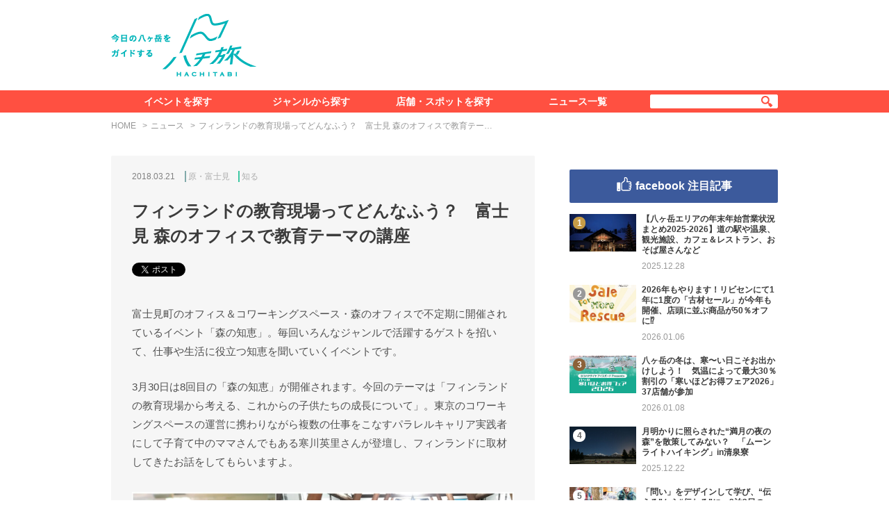

--- FILE ---
content_type: text/html; charset=UTF-8
request_url: https://8tabi.jp/news/4232/
body_size: 6514
content:
<!DOCTYPE html>
<html lang="ja">
<head>
  <meta charset="utf-8">
  <title>フィンランドの教育現場ってどんなふう？　富士見 森のオフィスで教育テーマの講座 &#8211; 八ヶ岳をガイドする　ハチ旅</title>
  
  <meta name="description" content="富士見町のオフィス＆コワーキングスペース・森のオフィスで不定期に開催されているイベント「森の知恵」。毎回いろんなジャンルで活躍するゲストを招いて、仕事や生活に役立つ知恵を聞いていくイベントです。3月30日は8回目の「森の知恵」が開催されます。…">
  <meta property="og:title" content="フィンランドの教育現場ってどんなふう？　富士見 森のオフィスで教育テーマの講座">
  <meta property="og:description" content="富士見町のオフィス＆コワーキングスペース・森のオフィスで不定期に開催されているイベント「森の知恵」。毎回いろんなジャンルで活躍するゲストを招いて、仕事や生活に役立つ知恵を聞いていくイベントです。3月30日は8回目の「森の知恵」が開催されます。…">
  <meta property="og:url" content="https://8tabi.jp/news/4232/">
  <meta property="og:image" content="https://8tabi.jp/assets/uploads/2018/03/180321morinochie_01-1280x719.jpg">
  <meta property="og:site_name" content="八ヶ岳をガイドする　ハチ旅">
  <meta property="og:type" content="article">
  <meta name="twitter:site" content="八ヶ岳をガイドする　ハチ旅">
  <meta name="twitter:title" content="フィンランドの教育現場ってどんなふう？　富士見 森のオフィスで教育テーマの講座">
  <meta name="twitter:description" content="富士見町のオフィス＆コワーキングスペース・森のオフィスで不定期に開催されているイベント「森の知恵」。毎回いろんなジャンルで活躍するゲストを招いて、仕事や生活に役立つ知恵を聞いていくイベントです。3月30日は8回目の「森の知恵」が開催されます。…">
  <meta name="twitter:url" content="https://8tabi.jp/news/4232/">
  <meta name="twitter:card" content="summary_large_image">
  <meta name="twitter:image" content="https://8tabi.jp/assets/uploads/2018/03/180321morinochie_01-1280x719.jpg">
<link rel='stylesheet' id='wp-block-library-css'  href='https://8tabi.jp/wp/wp-includes/css/dist/block-library/style.min.css?ver=5.5.7' type='text/css' media='all' />
<link rel='stylesheet' id='style-css'  href='https://8tabi.jp/assets/themes/8tabi/assets/css/style.min.css?20051521' type='text/css' media='all' />
  <link rel="icon" href="https://8tabi.jp/assets/img/favicon.ico">
  <link rel="apple-touch-icon" href="https://8tabi.jp/assets/img/touch-icon.png">
  <link rel="amphtml" href="https://8tabi.jp/amp/news/4232/">  <script async='async' src='https://www.googletagservices.com/tag/js/gpt.js'></script>
  <script>
    var googletag = googletag || {};
    googletag.cmd = googletag.cmd || [];
  </script>
  <script>
    googletag.cmd.push(function() {
      googletag.defineSlot('/424397748/8tabi_side_1', [300, 250], 'div-gpt-ad-1533562293826-0').addService(googletag.pubads());
      googletag.defineSlot('/424397748/8tabi_side_2', [300, 60], 'div-gpt-ad-1533562293826-1').addService(googletag.pubads());
      googletag.pubads().enableSingleRequest();
      googletag.pubads().collapseEmptyDivs();
      googletag.enableServices();
    });
  </script>
</head>
<body class="">
  <div id="fb-root"></div>

  <div class="l-wrapper">
    <header class="l-header">
      <div class="l-header-inner">
        <h1 class="l-header-logo"><a href="https://8tabi.jp/"><img src="https://8tabi.jp/assets/themes/8tabi/assets/img/header/logo.png" alt="今日の八ヶ岳をガイドする　ハチ旅"></a></h1>
        <div class="l-header-banner">
          <script async src="//pagead2.googlesyndication.com/pagead/js/adsbygoogle.js"></script>
<!-- 8tabi_pc_header -->
<ins class="adsbygoogle"
     style="display:inline-block;width:728px;height:90px"
     data-ad-client="ca-pub-5189503215722807"
     data-ad-slot="3798840572"></ins>
<script>
(adsbygoogle = window.adsbygoogle || []).push({});
</script>        </div>
      </div>
    </header>

    <nav class="navigation">
      <div class="navigation-inner">
        <ul class="navigation-list">
          <li><a href="https://8tabi.jp/event/">イベントを探す</a></li>
          <li><a href="#" onclick="return false">ジャンルから探す</a>
            <ul class="navigation-child-list">
              <li><a href="https://8tabi.jp/genre/eat/"><span>食べる</span></a></li>
              <li><a href="https://8tabi.jp/genre/look/"><span>見る</span></a></li>
              <li><a href="https://8tabi.jp/genre/know/"><span>知る</span></a></li>
              <li><a href="https://8tabi.jp/genre/play/"><span>遊ぶ</span></a></li>
              <li><a href="https://8tabi.jp/feature/"><span>特集＆レポート</span></a></li>
            </ul>
          </li>
          <li><a href="https://8tabi.jp/spot/">店舗・スポットを探す</a></li>
          <li><a href="https://8tabi.jp/news/">ニュース一覧</a></li>
        </ul>
        <div class="navigation-search">
          <form method="get" action="https://8tabi.jp/search/" class="navigation-search-form">
            <input type="text" name="q" value="" class="navigation-search-input">
            <button type="submit" class="navigation-search-submit"></button>
          </form>
        </div>
      </div>
    </nav>

<div class="l-content">
  <div class="l-container">
    <ul class="breadcrumb">
      <li><a href="https://8tabi.jp/">HOME</a></li>
      <li><a href="https://8tabi.jp/news/">ニュース</a></li>
            <li>フィンランドの教育現場ってどんなふう？　富士見 森のオフィスで教育テー…</li>
    </ul>
    <div class="l-columns">
      <main class="l-column-main--narrow">
        <article class="l-article">
          <div class="l-article-header">
            <div class="l-article-meta">
              <div class="l-article-date">2018.03.21</div>
              <ul class="l-article-tags">
                <li><a href="https://8tabi.jp/area/hara-fujimi/" class="tag-area">原・富士見</a></li>                <li><a href="https://8tabi.jp/genre/know/" class="tag-genre--know">知る</a></li>              </ul>
            </div>
            <h2 class="l-article-heading">フィンランドの教育現場ってどんなふう？　富士見 森のオフィスで教育テーマの講座</h2>
            <ul class="l-article-sns social-buttons">
              <li><a href="http://twitter.com/share" class="twitter-share-button" data-text="" data-url="https://8tabi.jp/news/4232/" data-lang="ja"></a></li>
              <li><div class="fb-like" data-href="https://8tabi.jp/news/4232/" data-layout="button_count" data-share="true"></div></li>
              <li><a href="http://b.hatena.ne.jp/entry/https://8tabi.jp/news/4232/" class="hatena-bookmark-button" data-hatena-bookmark-title="" data-hatena-bookmark-layout="standard" title="このエントリーをはてなブックマークに追加"></a></li>
            </ul>
          </div>
          <div class="l-article-body">
            <div class="wysiwyg">
              <p>富士見町のオフィス＆コワーキングスペース・森のオフィスで不定期に開催されているイベント「森の知恵」。毎回いろんなジャンルで活躍するゲストを招いて、仕事や生活に役立つ知恵を聞いていくイベントです。</p>
<p>3月30日は8回目の「森の知恵」が開催されます。今回のテーマは「フィンランドの教育現場から考える、これからの子供たちの成長について」。東京のコワーキングスペースの運営に携わりながら複数の仕事をこなすパラレルキャリア実践者にして子育て中のママさんでもある寒川英里さんが登壇し、フィンランドに取材してきたお話をしてもらいますよ。</p>
<p><a href="https://8tabi.jp/assets/uploads/2018/03/180321morinochie_01.jpg"><img loading="lazy" src="https://8tabi.jp/assets/uploads/2018/03/180321morinochie_01-1280x719.jpg" alt="" width="1280" height="719" class="alignnone size-large wp-image-4233" /></a></p>
<p>寒川さんはフィンランドの教育現場を体験してどんなことに気付いたのか？　お話を通じて、自分たちの地域の教育や子どもの成長について考えていきます。</p>
<p>参加費は無料で、イベント中に食べる食事代のみ別途徴収という形になっています。手づくりおにぎりを食べながら、みんなでワイワイ考えていきましょう！</p>
<p><b>[＜森の知恵 Vol.8＞ 寒川英里 -フィンランドの教育現場から考える、これからの子供たちの成長について-]</b></p>
<div class="event-information-data">
<dl class="event-information-data-list">
<dt>開催日</dt>
<dd>2018年3月30日（金）</dd>
<dt>時間</dt>
<dd>18:00〜20:00</dd>
<dt>会場</dt>
<dd>富士見 森のオフィス（長野県 諏訪郡富士見町富士見3785-3）</dd>
<dt>参加費</dt>
<dd>無料<br />
※別途飲食代500円</dd>
<dt>詳細ページ</dt>
<dd>＜森の知恵 Vol.8＞ 寒川英里 -フィンランドの教育現場から考える、これからの子供たちの成長について-<br />
<a href="https://www.facebook.com/events/198842997333138/" rel="noopener" target="_blank">https://www.facebook.com/events/198842997333138/</a></dd>
</dl>
</div>
            </div>
          </div>
        </article>

                                <section class="l-section">
  <div class="l-section-header">
    <h2 class="l-section-heading heading-w-bd--spot">
      <div class="heading-inner"><span>同じエリアのイベント</span></div>
    </h2>
  </div>
  <div class="l-section-body">
    <ul class="l-panel-list--3column js-equalHeight-list" data-column="3" data-target=".panel--md">
      <li>
        <div class="panel--md panel--event">
  <div class="panel-image">
    <a href="https://8tabi.jp/event/443/" style="background-image: url(https://8tabi.jp/assets/uploads/2017/06/DSC_2352-200x134.jpg);"></a>
  </div>
  <div class="panel-text">
    <div class="panel-meta">
      <div class="panel-date">2017.06.30</div>
    </div>
    <div class="panel-title">
      <a href="https://8tabi.jp/event/443/">YATSUGATAKE Village Market</a>
    </div>
    <ul class="panel-period">
      <li>2017.07.01 - 2017.07.02</li><li>2017.07.08 - 2017.07.09</li><li>2017.07.22　他</li>    </ul>  </div>
  <div class="panel-countdown is-event-end">開催終了</div></div>
      </li><li>
        <div class="panel--md panel--event">
  <div class="panel-image">
    <a href="https://8tabi.jp/event/4891/" style="background-image: url(https://8tabi.jp/assets/uploads/2018/05/180517yamanohi_sam-300x200.jpg);"></a>
  </div>
  <div class="panel-text">
    <div class="panel-meta">
      <div class="panel-date">2018.05.17</div>
    </div>
    <div class="panel-title">
      <a href="https://8tabi.jp/event/4891/">山の日サミット</a>
    </div>
    <ul class="panel-period">
      <li>2018.07.22</li>    </ul>  </div>
  <div class="panel-countdown is-event-end">開催終了</div></div>
      </li><li>
        <div class="panel--md panel--event">
  <div class="panel-image">
    <a href="https://8tabi.jp/event/751/" style="background-image: url(https://8tabi.jp/assets/uploads/2017/07/19956591_491727314497684_5539882764907102171_o-200x104.jpg);"></a>
  </div>
  <div class="panel-text">
    <div class="panel-meta">
      <div class="panel-date">2017.07.13</div>
    </div>
    <div class="panel-title">
      <a href="https://8tabi.jp/event/751/">森の知恵 vol.3 ＜今日から始める健康づくり-ビヘイビアヘルスってなに？＞</a>
    </div>
    <ul class="panel-period">
      <li>2017.07.14</li>    </ul>  </div>
  <div class="panel-countdown is-event-end">開催終了</div></div>
      </li>    </ul>
  </div>
</section>        <section class="l-section">
  <div class="l-section-header">
    <h2 class="l-section-heading heading-w-bd--news">
      <div class="heading-inner"><span>このエリアの最新ニュース</span></div>
    </h2>
  </div>
  <div class="l-section-body">
    <ul class="l-panel-list--3column js-equalHeight-list" data-column="3" data-target=".panel--md">
      <li>
        <div class="panel--md panel--news">
  <div class="panel-image">
    <a href="https://8tabi.jp/news/18617/" style="background-image: url(https://8tabi.jp/assets/uploads/2020/09/200928panorama_03-300x200.jpg);"></a>
  </div>
  <div class="panel-text">
    <div class="panel-meta">
      <div class="panel-date">2025.12.27</div>
    </div>
    <div class="panel-title">
      <a href="https://8tabi.jp/news/18617/">16年連続で晴天！　初富士・初日の出をスキー場の山頂で楽しむゴンドラ️＆リフト、元旦限定で運行</a>
    </div>
      </div>
  <div class="panel-genre color-genre--climbing">散策・登山</div></div>
      </li><li>
        <div class="panel--md panel--news">
  <div class="panel-image">
    <a href="https://8tabi.jp/news/18562/" style="background-image: url(https://8tabi.jp/assets/uploads/2025/12/kidspark_photo1-300x200.jpg);"></a>
  </div>
  <div class="panel-text">
    <div class="panel-meta">
      <div class="panel-date">2025.12.10</div>
    </div>
    <div class="panel-title">
      <a href="https://8tabi.jp/news/18562/">清里から蓼科まで4つのスキー場の“シーズンイン特集”、冬の晴天率80％以上の八ヶ岳エリアで遊ぼう！</a>
    </div>
      </div>
  <div class="panel-genre color-genre--stay">泊まる</div></div>
      </li><li>
        <div class="panel--md panel--news">
  <div class="panel-image">
    <a href="https://8tabi.jp/news/18533/" style="background-image: url(https://8tabi.jp/assets/uploads/2025/11/201005_kougen_cat_04-300x169.jpg);"></a>
  </div>
  <div class="panel-text">
    <div class="panel-meta">
      <div class="panel-date">2025.11.30</div>
    </div>
    <div class="panel-title">
      <a href="https://8tabi.jp/news/18533/">【八ヶ岳の今旬をお届け】稲作の限界標高・八ヶ岳高原で育てられた絶品のブランド米「千にひとつ」数量限定販売</a>
    </div>
      </div>
  <div class="panel-genre color-genre--buy">買う</div></div>
      </li>    </ul>
  </div>
</section>        
      </main>
      <div class="l-column-sub">
        
<div class="l-banner">
  <div id='div-gpt-ad-1533562293826-0'>
  <script>
  googletag.cmd.push(function() { googletag.display('div-gpt-ad-1533562293826-0'); });
  </script>
  </div>
  </div>


<section class="facebook-ranking">
  <h2 class="facebook-ranking-heading">facebook 注目記事</h2>
  <div class="facebook-ranking-body">
    <ol class="facebook-ranking-list">
      <li>
        <div class="facebook-ranking-row">
          <div class="facebook-ranking-image">
            <div class="facebook-ranking-image-inner">
              <a href="https://8tabi.jp/news/18615/" style="background-image: url(https://8tabi.jp/assets/uploads/2023/12/231204rockbeer_05-300x201.jpg);"></a>
            </div>
          </div>
          <div class="facebook-ranking-text">
            <div class="facebook-ranking-title"><a href="https://8tabi.jp/news/18615/">【八ヶ岳エリアの年末年始営業状況まとめ2025-2026】道の駅や温泉、観光施設、カフェ＆レストラン、おそば屋さんなど</a></div>
            <div class="facebook-ranking-meta">
              <div class="facebook-ranking-date">2025.12.28</div>
              <div class="facebook-ranking-like"><div class="fb-like" data-href="https://8tabi.jp/news/18615/" data-layout="button_count"></div></div>
            </div>
          </div>
        </div>
      </li><li>
        <div class="facebook-ranking-row">
          <div class="facebook-ranking-image">
            <div class="facebook-ranking-image-inner">
              <a href="https://8tabi.jp/news/18626/" style="background-image: url(https://8tabi.jp/assets/uploads/2026/01/56a536e05be32ce49be79c2eb8912233-300x197.jpg);"></a>
            </div>
          </div>
          <div class="facebook-ranking-text">
            <div class="facebook-ranking-title"><a href="https://8tabi.jp/news/18626/">2026年もやります！リビセンにて1年に1度の「古材セール」が今年も開催、店頭に並ぶ商品が50％オフに⁉︎</a></div>
            <div class="facebook-ranking-meta">
              <div class="facebook-ranking-date">2026.01.06</div>
              <div class="facebook-ranking-like"><div class="fb-like" data-href="https://8tabi.jp/news/18626/" data-layout="button_count"></div></div>
            </div>
          </div>
        </div>
      </li><li>
        <div class="facebook-ranking-row">
          <div class="facebook-ranking-image">
            <div class="facebook-ranking-image-inner">
              <a href="https://8tabi.jp/news/18631/" style="background-image: url(https://8tabi.jp/assets/uploads/2026/01/ac04eb724f3501740bdb7fb0038837c5-300x170.jpg);"></a>
            </div>
          </div>
          <div class="facebook-ranking-text">
            <div class="facebook-ranking-title"><a href="https://8tabi.jp/news/18631/">八ヶ岳の冬は、寒〜い日こそお出かけしよう！　気温によって最大30％割引の「寒いほどお得フェア2026」37店舗が参加</a></div>
            <div class="facebook-ranking-meta">
              <div class="facebook-ranking-date">2026.01.08</div>
              <div class="facebook-ranking-like"><div class="fb-like" data-href="https://8tabi.jp/news/18631/" data-layout="button_count"></div></div>
            </div>
          </div>
        </div>
      </li><li>
        <div class="facebook-ranking-row">
          <div class="facebook-ranking-image">
            <div class="facebook-ranking-image-inner">
              <a href="https://8tabi.jp/news/18613/" style="background-image: url(https://8tabi.jp/assets/uploads/2024/11/241122moonlight_03-300x200.jpg);"></a>
            </div>
          </div>
          <div class="facebook-ranking-text">
            <div class="facebook-ranking-title"><a href="https://8tabi.jp/news/18613/">月明かりに照らされた“満月の夜の森”を散策してみない？　「ムーンライトハイキング」in清泉寮</a></div>
            <div class="facebook-ranking-meta">
              <div class="facebook-ranking-date">2025.12.22</div>
              <div class="facebook-ranking-like"><div class="fb-like" data-href="https://8tabi.jp/news/18613/" data-layout="button_count"></div></div>
            </div>
          </div>
        </div>
      </li><li>
        <div class="facebook-ranking-row">
          <div class="facebook-ranking-image">
            <div class="facebook-ranking-image-inner">
              <a href="https://8tabi.jp/news/18651/" style="background-image: url(https://8tabi.jp/assets/uploads/2026/01/260117sisenryou_01-300x249.jpg);"></a>
            </div>
          </div>
          <div class="facebook-ranking-text">
            <div class="facebook-ranking-title"><a href="https://8tabi.jp/news/18651/">「問い」をデザインして学び、“伝える”から“伝わる”に、2泊3日の「インタープリテーションセミナー専科」in清泉寮、申込受付中！</a></div>
            <div class="facebook-ranking-meta">
              <div class="facebook-ranking-date">2026.01.16</div>
              <div class="facebook-ranking-like"><div class="fb-like" data-href="https://8tabi.jp/news/18651/" data-layout="button_count"></div></div>
            </div>
          </div>
        </div>
      </li><li>
        <div class="facebook-ranking-row">
          <div class="facebook-ranking-image">
            <div class="facebook-ranking-image-inner">
              <a href="https://8tabi.jp/news/18641/" style="background-image: url(https://8tabi.jp/assets/uploads/2026/01/yamanashijibie_kv_a_wide_image-300x225.jpg);"></a>
            </div>
          </div>
          <div class="facebook-ranking-text">
            <div class="facebook-ranking-title"><a href="https://8tabi.jp/news/18641/">山梨の自然が育んだ上質な恵みをいただいてみませんか？　「やまなしジビエフェア2025」2月28日まで16店舗で開催中</a></div>
            <div class="facebook-ranking-meta">
              <div class="facebook-ranking-date">2026.01.09</div>
              <div class="facebook-ranking-like"><div class="fb-like" data-href="https://8tabi.jp/news/18641/" data-layout="button_count"></div></div>
            </div>
          </div>
        </div>
      </li><li>
        <div class="facebook-ranking-row">
          <div class="facebook-ranking-image">
            <div class="facebook-ranking-image-inner">
              <a href="https://8tabi.jp/news/18617/" style="background-image: url(https://8tabi.jp/assets/uploads/2020/09/200928panorama_03-300x200.jpg);"></a>
            </div>
          </div>
          <div class="facebook-ranking-text">
            <div class="facebook-ranking-title"><a href="https://8tabi.jp/news/18617/">16年連続で晴天！　初富士・初日の出をスキー場の山頂で楽しむゴンドラ️＆リフト、元旦限定で運行</a></div>
            <div class="facebook-ranking-meta">
              <div class="facebook-ranking-date">2025.12.27</div>
              <div class="facebook-ranking-like"><div class="fb-like" data-href="https://8tabi.jp/news/18617/" data-layout="button_count"></div></div>
            </div>
          </div>
        </div>
      </li><li>
        <div class="facebook-ranking-row">
          <div class="facebook-ranking-image">
            <div class="facebook-ranking-image-inner">
              <a href="https://8tabi.jp/news/18623/" style="background-image: url(https://8tabi.jp/assets/uploads/2026/01/DSC_6033-300x200.jpg);"></a>
            </div>
          </div>
          <div class="facebook-ranking-text">
            <div class="facebook-ranking-title"><a href="https://8tabi.jp/news/18623/">2026年 明けましておめでとうございます</a></div>
            <div class="facebook-ranking-meta">
              <div class="facebook-ranking-date">2026.01.05</div>
              <div class="facebook-ranking-like"><div class="fb-like" data-href="https://8tabi.jp/news/18623/" data-layout="button_count"></div></div>
            </div>
          </div>
        </div>
      </li>    </ol>
    <p class="facebook-ranking-notice">過去1か月にシェアされた数をランキングにしています</p>
  </div>
</section>
<div class="l-banner">
  <div id='div-gpt-ad-1533562293826-1'>
  <script>
  googletag.cmd.push(function() { googletag.display('div-gpt-ad-1533562293826-1'); });
  </script>
  </div>
  </div>

<div class="l-banner">
  <script async src="//pagead2.googlesyndication.com/pagead/js/adsbygoogle.js"></script>
<!-- 8tabi_side_large -->
<ins class="adsbygoogle"
     style="display:inline-block;width:300px;height:600px"
     data-ad-client="ca-pub-5189503215722807"
     data-ad-slot="5825473779"></ins>
<script>
(adsbygoogle = window.adsbygoogle || []).push({});
</script></div>      </div>
    </div>
  </div>
</div>


    <a href="#" class="back-to-top js-pagetop"></a>

    <footer class="l-footer">
      <div class="l-footer-inner">
        <h1 class="l-footer-logo"><a href="https://8tabi.jp/"><img src="https://8tabi.jp/assets/themes/8tabi/assets/img/footer/logo.png" alt="今日の八ヶ岳をガイドする　ハチ旅"></a></h1>
        <div class="l-footer-menu-container">
          <dl class="l-footer-menu--has-child">
            <dt><a href="https://8tabi.jp/event/">イベントを探す</a></dt>
            <dd>
            </dd>
          </dl>
          <dl class="l-footer-menu--has-child">
            <dt><a href="#" onclick="return false;">ジャンルから探す</a></dt>
            <dd>
              <ul class="l-footer-menu--child">
                <li><a href="https://8tabi.jp/genre/eat/">食べる</a></li>
                <li><a href="https://8tabi.jp/genre/look/">見る</a></li>
                <li><a href="https://8tabi.jp/genre/know/">知る</a></li>
                <li><a href="https://8tabi.jp/genre/play/">遊ぶ</a></li>
                <li><a href="https://8tabi.jp/feature/">特集＆レポート</a></li>
              </ul>
            </dd>
          </dl>
          <dl class="l-footer-menu--has-child">
            <dt><a href="https://8tabi.jp/spot/">店舗・スポットを探す</a></dt>
            <dd>
            </dd>
          </dl>
          <ul class="l-footer-menu">
            <li><a href="https://8tabi.jp/news/">ニュース一覧</a></li>
            <li><a href="https://8tabi.jp/about/">ハチ旅について</a></li>
                        <li><a href="https://8tabi.jp/contact/">お問い合わせ</a></li>
            <li><a href="https://8tabi.jp/advertisement/">広告のご案内</a></li>
          </ul>
        </div>
                <ul class="l-footer-sns">
          <li><a href="https://twitter.com/8tabi_jp" target="_blank" class="l-footer-sns--twitter"></a></li>
          <li><a href="https://www.facebook.com/8tabi/" target="_blank" class="l-footer-sns--facebook"></a></li>
        </ul>
      </div>
      <div class="l-footer-copyright">copyright &copy; ハチ旅 All Rights Reserved.</div>
    </footer>

  </div>

  <div class="l-header--fixed js-fixed-header">
    <div class="l-header-inner">
      <h1 class="l-header-logo"><a href="https://8tabi.jp/"><img src="https://8tabi.jp/assets/themes/8tabi/assets/img/header/fixed_logo.png" alt="今日の八ヶ岳をガイドする　ハチ旅"></a></h1>
      <ul class="navigation-list--fixed">
        <li><a href="https://8tabi.jp/event/">イベントを探す</a></li>
        <li><a href="#" onclick="return false;">ジャンルから探す</a>
          <ul class="navigation-child-list">
            <li><a href="https://8tabi.jp/genre/eat/"><span>食べる</span></a></li>
            <li><a href="https://8tabi.jp/genre/look/"><span>見る</span></a></li>
            <li><a href="https://8tabi.jp/genre/know/"><span>知る</span></a></li>
            <li><a href="https://8tabi.jp/genre/play/"><span>遊ぶ</span></a></li>
            <li><a href="https://8tabi.jp/feature/"><span>特集＆レポート</span></a></li>
          </ul>
        </li>
        <li><a href="https://8tabi.jp/spot/">店舗・スポットを探す</a></li>
        <li><a href="https://8tabi.jp/news/">ニュース一覧</a></li>
      </ul>
          </div>
  </div>

  <script>
  ! function(d, s, id) {
    var js, fjs = d.getElementsByTagName(s)[0],
      p = /^http:/.test(d.location) ? 'http' : 'https';
    if (!d.getElementById(id)) {
      js = d.createElement(s);
      js.id = id;
      js.src = p + '://platform.twitter.com/widgets.js';
      fjs.parentNode.insertBefore(js, fjs);
    }
  }(document, 'script', 'twitter-wjs');
  </script>
  <script async defer crossorigin="anonymous" src="https://connect.facebook.net/ja_JP/sdk.js#xfbml=1&version=v8.0&appId=459377164432163"></script>
  <script type="text/javascript" src="https://b.st-hatena.com/js/bookmark_button.js" charset="utf-8" async="async"></script>

<script type='text/javascript' src='https://maps.googleapis.com/maps/api/js?key=AIzaSyAmPYjb-icoK-wkc6707fn4IWkGZuoEcGU' id='gmaps-js'></script>
<script type='text/javascript' src='https://8tabi.jp/assets/themes/8tabi/assets/js/libs.min.js?17062612' id='libs-js'></script>
<script type='text/javascript' src='https://8tabi.jp/assets/themes/8tabi/assets/js/script.min.js?19042921' id='script-js'></script>
<script>
  (function(i,s,o,g,r,a,m){i['GoogleAnalyticsObject']=r;i[r]=i[r]||function(){
  (i[r].q=i[r].q||[]).push(arguments)},i[r].l=1*new Date();a=s.createElement(o),
  m=s.getElementsByTagName(o)[0];a.async=1;a.src=g;m.parentNode.insertBefore(a,m)
  })(window,document,'script','https://www.google-analytics.com/analytics.js','ga');
  ga('create', 'UA-101876477-1', 'auto', {'useAmpClientId': true});
  ga('send', 'pageview');
</script>


</body>
</html>


--- FILE ---
content_type: text/html; charset=utf-8
request_url: https://www.google.com/recaptcha/api2/aframe
body_size: 268
content:
<!DOCTYPE HTML><html><head><meta http-equiv="content-type" content="text/html; charset=UTF-8"></head><body><script nonce="lHp8XBNl3Zlzq1QtxKn-uw">/** Anti-fraud and anti-abuse applications only. See google.com/recaptcha */ try{var clients={'sodar':'https://pagead2.googlesyndication.com/pagead/sodar?'};window.addEventListener("message",function(a){try{if(a.source===window.parent){var b=JSON.parse(a.data);var c=clients[b['id']];if(c){var d=document.createElement('img');d.src=c+b['params']+'&rc='+(localStorage.getItem("rc::a")?sessionStorage.getItem("rc::b"):"");window.document.body.appendChild(d);sessionStorage.setItem("rc::e",parseInt(sessionStorage.getItem("rc::e")||0)+1);localStorage.setItem("rc::h",'1769104489718');}}}catch(b){}});window.parent.postMessage("_grecaptcha_ready", "*");}catch(b){}</script></body></html>